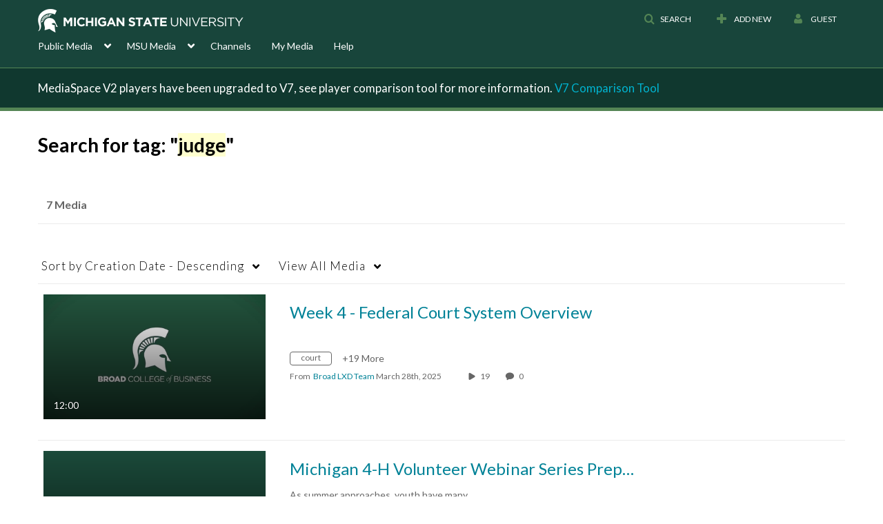

--- FILE ---
content_type: text/plain;charset=UTF-8
request_url: https://mediaspace.msu.edu/user/get-details?format=ajax&_=1768720320156
body_size: 483
content:
{"content":[{"target":"#userMobileMenuDisplayName, #userMenuDisplayName","action":"replace","content":"Guest"}],"script":"$(\"body\").trigger(\"userDetailsPopulated\");;document.querySelector(\"meta[name=xsrf-ajax-nonce]\").setAttribute(\"content\", \"[base64]\");"}